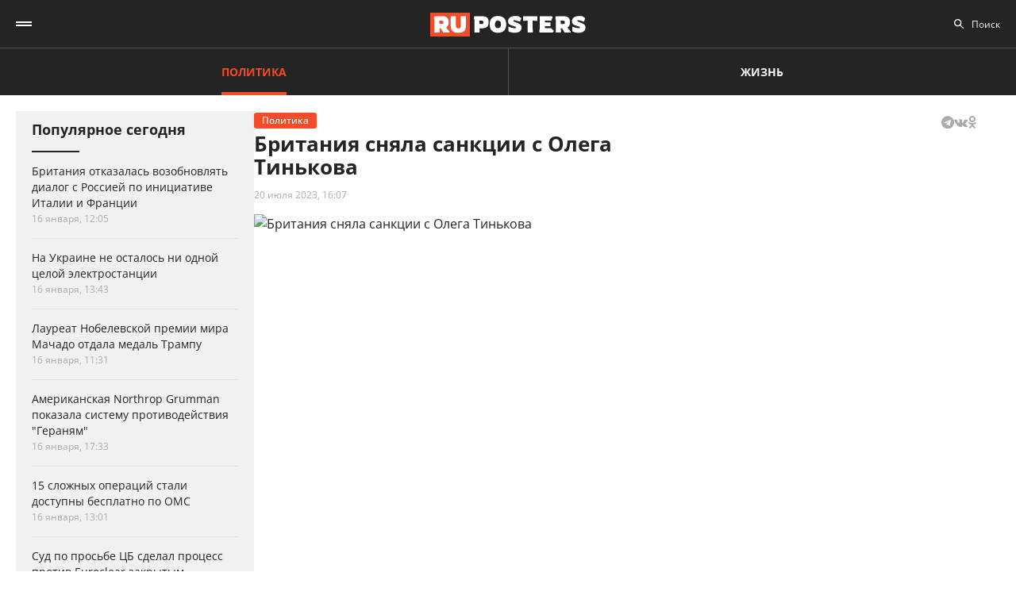

--- FILE ---
content_type: text/html; charset=UTF-8
request_url: https://ruposters.ru/news/20-07-2023/britaniya-snyala-sanktsii-olega-tinkova
body_size: 11094
content:










<!DOCTYPE html>
<html lang="ru-RU">
<head>
<meta name="yandex-verification" content="57a3659728eb1edb" />
  <title>Британия сняла санкции с Олега Тинькова</title>

    <link rel="manifest" href="/manifest.json">

  <link rel="apple-touch-icon" sizes="180x180" href="/images/favicon/apple-touch-icon.png">
  <link rel="icon" type="image/png" sizes="32x32" href="/images/favicon/favicon-32x32.png">
  <link rel="icon" type="image/png" sizes="16x16" href="/images/favicon/favicon-16x16.png">
  <link rel="manifest" href="/images/favicon/site.webmanifest">
  <link rel="mask-icon" href="/images/favicon/safari-pinned-tab.svg" color="#5bbad5">
  <link rel="shortcut icon" href="/images/favicon/favicon.ico">
  <meta name="msapplication-TileColor" content="#00aba9">
  <meta name="msapplication-config" content="/images/favicon/browserconfig.xml">
  <meta name="theme-color" content="#ffffff">

  <meta charset="UTF-8">
  <meta http-equiv="X-UA-Compatible" content="IE=edge">
  <meta name="viewport" content="width=device-width, initial-scale=1, maximum-scale=1">
  <meta name="robots" content="all" />
  <meta name="robots" content="max-image-preview:large" />
  <meta content="Ruposters.ru" property="og:site_name" />
  <link href="https://ruposters.ru/news/20-07-2023/britaniya-snyala-sanktsii-olega-tinkova" rel="canonical">

      <meta property="og:title" content="Британия сняла санкции с Олега Тинькова" />
    <meta property="og:url" content="https://ruposters.ru/news/20-07-2023/britaniya-snyala-sanktsii-olega-tinkova" />
    <meta property="og:image" content="https://092cd778-c9ca-40be-85d8-8780bf6c77fd.selstorage.ru/newslead/5/59b54ac9256dc50a02a55b8c3ab18444.png" />
    <meta property="og:type" content="article">
          <meta property="og:description" content="Российский бизнесмен Олег Тиньков был исключен из британских санкционных списков. Минфин Соединенного Королевства распространил соответствующий документ в четверг." />
      <meta property="description" content="Российский бизнесмен Олег Тиньков был исключен из британских санкционных списков. Минфин Соединенного Королевства распространил соответствующий документ в четверг.">
      <meta name="description" content="Российский бизнесмен Олег Тиньков был исключен из британских санкционных списков. Минфин Соединенного Королевства распространил соответствующий документ в четверг.">
      <meta name="twitter:description" content="Российский бизнесмен Олег Тиньков был исключен из британских санкционных списков. Минфин Соединенного Королевства распространил соответствующий документ в четверг.">
        <meta name="twitter:card" content="summary" />
    <meta name="twitter:title" content="Британия сняла санкции с Олега Тинькова">
    <meta name="twitter:image" content="https://092cd778-c9ca-40be-85d8-8780bf6c77fd.selstorage.ru/newslead/5/59b54ac9256dc50a02a55b8c3ab18444.png">
  
  <script src="/js/jquery-1.12.4.min.js"></script>
  <script src="/js/scroll-follow.js" defer></script>

  <!-- Yandex.RTB -->
  <script>
    window.widget_ads = window.widget_ads || []
    window.yaContextCb = window.yaContextCb || []
  </script>
  <!--script src="https://yandex.ru/ads/system/context.js" async></script-->
  
  <link href="/css/fonts.css?ver1.0.0" rel="stylesheet">
<link href="/css/jquery.custom-scrollbar.css?ver1.0.0" rel="stylesheet">
<link href="/css/redesign.css?ver1.3.3" rel="stylesheet">
<link href="/css/font-awesome.min.css?ver1.0.9" rel="stylesheet">
<link href="/css/slick.css?ver1.0.8" rel="stylesheet">
</head>
<body class=" post">
  
  <div class="wrapper">
    <header class="header">
      <nav class="main-menu" role="navigation">
        
        <div class="container">
          <div class="header-wrap">
            <div class="burger">
              <a href="#" class="icon"></a>
            </div>
            <div class="logo">
              <a href="https://ruposters.ru/"></a>
            </div>
            <div class="header__types">
              <ul>
                <li class="active">
                  <a href="https://ruposters.ru/news" class="politic">Политика</a>
                </li>
                <li>
                  <a href="https://ruposters.ru/news/life" class="life">Жизнь</a>
                </li>
              </ul>
            </div>
            <div class="header__category">
              <ul>
                <li><a href="https://ruposters.ru/news/17-01-2026">Лента новостей</a></li>
                                                                                        <li>
                      <a href="https://ruposters.ru/news/moscow">
                        Москва
                      </a>
                    </li>
                                                                        <li>
                      <a href="https://ruposters.ru/news/society">
                        Общество
                      </a>
                    </li>
                                                                                                          <li>
                      <a href="https://ruposters.ru/news/health">
                        Здоровье
                      </a>
                    </li>
                                                                                                                                                      </ul>
            </div>
            <div class="search">
              <div class="search-input">
                <input id="search" placeholder="Поиск" type="text" name="search">
              </div>
                          </div>
            <div class="social header-social">
                                                              <a rel="nofollow" href="http://vk.com/ruposters" target="_blank"><i class="fa fa-vk"></i></a>
                <a rel="nofollow" href="https://ok.ru/ruposters" target="_blank"><i class="fa fa-odnoklassniki"></i></a>
                                                          </div>
          </div>
        </div>
        <div class="dropdown">
                    <div class="sub-menu">
            <div class="container">
              <ul>
                <li><a href="https://ruposters.ru/news/17-01-2026">Лента новостей</a></li>
                                                      <li class="active">
                      <a href="https://ruposters.ru/news/politics">
                        Политика
                      </a>
                    </li>
                                                                        <li>
                      <a href="https://ruposters.ru/news/moscow">
                        Москва
                      </a>
                    </li>
                                                                        <li>
                      <a href="https://ruposters.ru/news/society">
                        Общество
                      </a>
                    </li>
                                                                        <li>
                      <a href="https://ruposters.ru/news/money">
                        Деньги
                      </a>
                    </li>
                                                                        <li>
                      <a href="https://ruposters.ru/news/health">
                        Здоровье
                      </a>
                    </li>
                                                                        <li>
                      <a href="https://ruposters.ru/news/articles">
                        Статьи
                      </a>
                    </li>
                                                                                                          <li>
                      <a href="https://ruposters.ru/news/opinion">
                        Мнение
                      </a>
                    </li>
                                                  <li>
                  <a href="/authors">
                    Авторы
                  </a>
                </li>
              </ul>
            </div>
          </div>
                    <div class="dropdown__bottom">
            <div class="social">
                                              <a rel="nofollow" href="http://vk.com/ruposters" target="_blank"><i class="fa fa-vk"></i></a>
                <a rel="nofollow" href="https://ok.ru/ruposters" target="_blank"><i class="fa fa-odnoklassniki"></i></a>
                                          </div>
            <div class="dropdown__links">
              <ul>
                <li><a href="https://ruposters.ru/ads">Реклама</a></li>
                <li><a href="https://ruposters.ru/contacts">Контакты</a></li>
              </ul>
            </div>
          </div>

        </div>
      </nav>


    </header>
    
    
    <!-- Main -->
    <main role="main" class="main">
        
      



<div class="banner hidden-on-adb banner-top">
  <!-- Yandex.RTB R-A-126039-20 -->
<script>
window.yaContextCb.push(() => {
    Ya.Context.AdvManager.render({
        "blockId": "R-A-126039-20",
        "type": "fullscreen",
        "platform": "touch"
    })
})
</script>
</div>

<div class="container">
  <div class="post-page">
    <div class="post-page__aside">
        <div class="column-aside__sticky">
          <div class="left-popular">
          <div class="heading">Популярное сегодня</div>
    
        <div class="items">
                      
<article class="item polit hover-red">
  <a href="https://ruposters.ru/news/16-01-2026/britaniya-otkazalas-vozobnovlyat-dialog-rossiei-initsiative-italii-frantsii">
                            
    <div class="caption">
      <div class="ellipsis item-title">Британия отказалась возобновлять диалог с Россией по инициативе Италии и Франции</div>

      
      <div class="data">
        <span>16 января, 12:05</span>
      </div>
    </div>
  </a>
</article>
                      
<article class="item polit hover-red">
  <a href="https://ruposters.ru/news/16-01-2026/ukraine-ostalos-odnoi-tseloi-elektrostantsii">
              
    <div class="caption">
      <div class="ellipsis item-title">На Украине не осталось ни одной целой электростанции</div>

      
      <div class="data">
        <span>16 января, 13:43</span>
      </div>
    </div>
  </a>
</article>
                      
<article class="item hover-red">
  <a href="https://ruposters.ru/news/16-01-2026/laureat-nobelevskoi-premii-machado-otdala-medal-trampu">
              
    <div class="caption">
      <div class="ellipsis item-title">Лауреат Нобелевской премии мира Мачадо отдала медаль Трампу</div>

      
      <div class="data">
        <span>16 января, 11:31</span>
      </div>
    </div>
  </a>
</article>
                                      
<article class="item hover-red">
  <a href="https://ruposters.ru/news/16-01-2026/amerikanskaya-pokazala-sistemu-protivodeistviya-geranyam">
              
    <div class="caption">
      <div class="ellipsis item-title">Американская Northrop Grumman показала систему противодействия "Гераням"</div>

      
      <div class="data">
        <span>16 января, 17:33</span>
      </div>
    </div>
  </a>
</article>
                      
<article class="item hover-red">
  <a href="https://ruposters.ru/news/16-01-2026/slozhnih-operatsii-stali-dostupni-besplatno">
              
    <div class="caption">
      <div class="ellipsis item-title">15 сложных операций стали доступны бесплатно по ОМС</div>

      
      <div class="data">
        <span>16 января, 13:01</span>
      </div>
    </div>
  </a>
</article>
                      
<article class="item polit hover-red">
  <a href="https://ruposters.ru/news/16-01-2026/prosbe-sdelal-protsess-protiv-zakritim">
              
    <div class="caption">
      <div class="ellipsis item-title">Суд по просьбе ЦБ сделал процесс против Euroclear закрытым</div>

      
      <div class="data">
        <span>16 января, 14:47</span>
      </div>
    </div>
  </a>
</article>
          </div>
  </div>
        </div>
     </div>
    <div class="post-page__main">
      <div class="post-left">
      
      <div class="post-wrapper" itemscope="" itemtype="http://schema.org/NewsArticle" data-id="121453" data-url="https://ruposters.ru/news/20-07-2023/britaniya-snyala-sanktsii-olega-tinkova" data-title="Британия сняла санкции с Олега Тинькова" data-next-post-url="https://ruposters.ru/news/17-01-2026/ustranyaem-posledstviya-pravilnii-detoks-posle-novogodnih-kanikul">
                <meta itemprop="alternativeHeadline" content="Британия сняла санкции с Олега Тинькова">
                <meta itemprop="datePublished" content="2023-07-20T16:07:00.000+05:00">
        <meta itemprop="dateModified" content="2023-07-20T16:12:08.000+05:00">
        <meta itemprop="mainEntityOfPage" content="https://ruposters.ru/news/20-07-2023/britaniya-snyala-sanktsii-olega-tinkova">
        <meta itemprop="description" content="Российский бизнесмен Олег Тиньков был исключен из британских санкционных списков. Минфин Соединенного Королевства распространил соответствующий документ в четверг.">
        <div itemprop="publisher" itemscope="" itemtype="https://schema.org/Organization">
          <meta itemprop="name" content="Ruposters.ru">
          <link itemprop="url" href="https://ruposters.ru">
          <link itemprop="sameAs" href="http://vk.com/ruposters">
          <link itemprop="sameAs" href="https://ok.ru/ruposters">
          <meta itemprop="address" content="119021, г. Москва, ул. Льва Толстого, д. 19/2">
          <meta itemprop="telephone" content="+7 (495) 920-10-27">
          <div itemprop="logo" itemscope="" itemtype="https://schema.org/ImageObject">
            <link itemprop="url" href="https://ruposters.ru/schema-logo.jpg">
            <link itemprop="contentUrl" href="https://ruposters.ru/schema-logo.jpg">
            <meta itemprop="width" content="456">
            <meta itemprop="height" content="250">
          </div>
        </div>
                  <div class="post-title post-title-author">
            <div class="post-head">
              <span class="mark politic">Политика</span>
                            <noindex>
  <div class="share" data-url="https://ruposters.ru/news/20-07-2023/britaniya-snyala-sanktsii-olega-tinkova" data-title="Британия сняла санкции с Олега Тинькова" data-description="Российский бизнесмен Олег Тиньков был исключен из британских санкционных списков. Минфин Соединенного Королевства распространил соответствующий документ в четверг." data-image="https://092cd778-c9ca-40be-85d8-8780bf6c77fd.selstorage.ru/newslead/5/59b54ac9256dc50a02a55b8c3ab18444.png">
    <div class="title">
      Поделиться в соцсетях:     </div>
    <div class="social j-social">
            <span data-network="telegram">
        <span class="label j-share-item telegram" data-network="telegram"><i class="fa fa-telegram"></i></span>
      </span>
      <span data-network="vkontakte">
        <span class="label j-share-item vk" data-network="vk"><i class="fa fa-vk"></i></span>
      </span>
      <span data-network="odnoklassniki">
        <span class="label j-share-item ok" data-network="ok"><i class="fa fa-odnoklassniki"></i></span>
      </span>
          </div>
  </div>
</noindex>            </div>
            <h1 itemprop="headline name">Британия сняла санкции с Олега Тинькова</h1>
            <div class="post-title__bottom">
                            <div class="date">
                <a href="https://ruposters.ru/news/20-07-2023">20 июля 2023, 16:07</a>
              </div>
                                                      </div>
          </div>
                      <div class="post-thumb">
              <div class="item">
                                                    <div class="thumb" itemscope="" itemprop="image" itemtype="https://schema.org/ImageObject">
                    <picture>
                      <source srcset="https://092cd778-c9ca-40be-85d8-8780bf6c77fd.selstorage.ru/newslead/5/59b54ac9256dc50a02a55b8c3ab18444.webp" type="image/webp">
                      <source srcset="https://092cd778-c9ca-40be-85d8-8780bf6c77fd.selstorage.ru/newslead/5/59b54ac9256dc50a02a55b8c3ab18444.png" type="image/jpeg">
                      <img src="https://092cd778-c9ca-40be-85d8-8780bf6c77fd.selstorage.ru/newslead/5/59b54ac9256dc50a02a55b8c3ab18444.png" alt="Британия сняла санкции с Олега Тинькова" title="Британия сняла санкции с Олега Тинькова" itemprop="contentUrl">
                    </picture>
                    <link itemprop="url" href="https://092cd778-c9ca-40be-85d8-8780bf6c77fd.selstorage.ru/newslead/5/59b54ac9256dc50a02a55b8c3ab18444.png">
                    <meta itemprop="description" content="Британия сняла санкции с Олега Тинькова">
                    <meta itemprop="width" content="0">
                    <meta itemprop="height" content="0">
                                        <span itemprop="author" itemscope="" itemtype="http://schema.org/Person">
                      <meta itemprop="name" content="Виктор Садальцев">
                      <link itemprop="url" href="https://ruposters.ru/authors/sadalcev">
                    </span>
                                      </div>
                                    <span itemscope="" itemprop="image" itemtype="https://schema.org/ImageObject">
                    <link itemprop="url" href="https://092cd778-c9ca-40be-85d8-8780bf6c77fd.selstorage.ru/newslead/5/59b54ac9256dc50a02a55b8c3ab18444_1-1.jpg">
                    <meta itemprop="contentUrl" content="https://092cd778-c9ca-40be-85d8-8780bf6c77fd.selstorage.ru/newslead/5/59b54ac9256dc50a02a55b8c3ab18444_1-1.jpg">
                                        <meta itemprop="description" content="Британия сняла санкции с Олега Тинькова">
                                        <meta itemprop="width" content="1200">
                    <meta itemprop="height" content="1200">
                                        <span itemprop="author" itemscope="" itemtype="http://schema.org/Person">
                      <meta itemprop="name" content="Виктор Садальцев">
                      <link itemprop="url" href="https://ruposters.ru/authors/sadalcev">
                    </span>
                                      </span>
                  <span itemscope="" itemprop="image" itemtype="https://schema.org/ImageObject">
                    <link itemprop="url" href="https://092cd778-c9ca-40be-85d8-8780bf6c77fd.selstorage.ru/newslead/5/59b54ac9256dc50a02a55b8c3ab18444_4-3.jpg">
                    <meta itemprop="contentUrl" content="https://092cd778-c9ca-40be-85d8-8780bf6c77fd.selstorage.ru/newslead/5/59b54ac9256dc50a02a55b8c3ab18444_4-3.jpg">
                                        <meta itemprop="description" content="Британия сняла санкции с Олега Тинькова">
                                        <meta itemprop="width" content="1200">
                    <meta itemprop="height" content="900">
                                        <span itemprop="author" itemscope="" itemtype="http://schema.org/Person">
                      <meta itemprop="name" content="Виктор Садальцев">
                      <link itemprop="url" href="https://ruposters.ru/authors/sadalcev">
                    </span>
                                      </span>
                  <span itemscope="" itemprop="image" itemtype="https://schema.org/ImageObject">
                    <link itemprop="url" href="https://092cd778-c9ca-40be-85d8-8780bf6c77fd.selstorage.ru/newslead/5/59b54ac9256dc50a02a55b8c3ab18444_16-9.jpg">
                    <meta itemprop="contentUrl" content="https://092cd778-c9ca-40be-85d8-8780bf6c77fd.selstorage.ru/newslead/5/59b54ac9256dc50a02a55b8c3ab18444_16-9.jpg">
                                        <meta itemprop="description" content="Британия сняла санкции с Олега Тинькова">
                                        <meta itemprop="width" content="1200">
                    <meta itemprop="height" content="675">
                                        <span itemprop="author" itemscope="" itemtype="http://schema.org/Person">
                      <meta itemprop="name" content="Виктор Садальцев">
                      <link itemprop="url" href="https://ruposters.ru/authors/sadalcev">
                    </span>
                                      </span>
                                                        <div class="caption">Британия сняла санкции с Олега Тинькова</div>
                                                </div>
            </div>
                                  <div class="post-wrap">
          

          <div class="post-text" itemprop="articleBody">
                        <p><strong>Российский бизнесмен Олег Тиньков* был исключен из британских санкционных списков. Минфин Соединенного Королевства распространил соответствующий документ в четверг.</strong></p>


<p>"Запись о нем была удалена из консолидированного списка, и на него больше не распространяются санкции, такие как арест активов и запрет на оказание трастовых услуг: Олег Юрьевич Тиньков (ID 15041)", - сказано в примечании к санкционному перечню.<!-- Yandex.RTB R-A-126039-16 -->
</p>
<div id="yandex_rtb_R-A-126039-16-1"></div>


<script>
window.yaContextCb.push(()=>{
	Ya.Context.AdvManager.render({
		"blockId": "R-A-126039-16",
		"renderTo": "yandex_rtb_R-A-126039-16-1",
                pageNumber: 1
	})
})
</script>
<p>Исключение из санкций последовало через три дня после просьбы основателя корпорации Virgin Group миллиардера Ричарда Брэнсона. Он заявлял, что два десятка лет знаком с бизнесменом, а введённые в отношении него ограничения необоснованны. </p>
<p>В санкционный список Тиньков был внесён 24 февраля 2022 года. Послеэтого его состояние уменьшилось с 6,5 млрд фунтов стерлингов до 620 млн.</p>




<p>Причины, по которым британское правительство приняло такое решение, не были указаны. Ранее Олег Тиньков* признал, что бренд "Тинькофф" уже давно принадлежит одноименной кредитной организации. За день до этого стало известно, что Тиньков <a href="https://ruposters.ru/news/01-11-2022/tinkov-sobralsya-otozvat-brend-tinkoff-rossiiskogo-biznesa">уже приступил</a> к процессу отзыва бренда "Тинькофф" из российского бизнеса. За день до этого на его странице в соцсети был опубликован пост о том, что бывший банкир отказывается от гражданства РФ, поскольку не одобряет российскую спецоперацию на Украине и не желает, чтобы его ассоциировали с происходящим. Затем пост исчез.</p>
                                <ul class="disclaimers">
                      <li>* внесен Минюстом РФ в список иноагентов</li>                  </ul>
              
            <div class="post-footer">
                              <div class="post-tags">
                                      <a href="/news/tags/Великобритания">Великобритания</a>
                                      <a href="/news/tags/Санкции">Санкции</a>
                                  </div>
              
                                                <div class="post-author">
                    <a class="post-author__content" href="/authors/sadalcev">
                                            <div class="post-author__image-wrapper">
                        <img class="post-author__image" src="/images/authors/4e22603074fb3a2e9f845de190c5e6e7.jpg" alt="Виктор Садальцев">
                      </div>
                                            <div class="post-author__info" itemprop="author" itemscope="" itemtype="http://schema.org/Person">
                        <div class="post-author__text">Автор:</div>
                        <div class="post-author__name" itemprop="name">Виктор Садальцев</div>
                        <link itemprop="url" href="https://ruposters.ru/authors/sadalcev">
                      </div>
                    </a>
                  </div>
                                          </div>


                                    <!-- <p><span style="background:#FDDE4D"><strong>Подписывайтесь на нас в Instagram:</strong></span></br><a rel="nofollow"  href="https://www.instagram.com/ruposters_ru/" target="_blank">https://www.instagram.com/ruposters_ru/</a></p> -->
          </div>
        </div>

        <div class="other">
          <div class="banner hidden-on-adb">
            <br>
<!-- Yandex.RTB R-A-126039-4 -->
<div id="yandex_rtb_R-A-126039-4-1"></div>
<script>
window.yaContextCb.push(()=>{
	Ya.Context.AdvManager.render({
		"blockId": "R-A-126039-4",
		"renderTo": "yandex_rtb_R-A-126039-4-1",
                pageNumber: 1
	})
})
</script>

          </div>
        </div>
      </div>
      </div>

      <div class="page-end">
          <div id="preloader"><div></div><div></div><div></div><div></div></div>
      </div>

      
    </div>
    <div class="post-page__right">
          <div class="right-popular dark">
    <div class="heading">Популярное за неделю</div>
    <div class="items">
              
<article class="item hover-red">
  <a href="https://ruposters.ru/news/11-01-2026/predstaviteli-obschepita-ploschadkah-zimi-moskve-pomogayut-boitsam">
    <div class="thumb">
      <picture>
        <source srcset="https://092cd778-c9ca-40be-85d8-8780bf6c77fd.selstorage.ru/newslead/8/8b55210998855baf94bd405f61693d0b_thumb.webp" type="image/webp">
        <source srcset="https://092cd778-c9ca-40be-85d8-8780bf6c77fd.selstorage.ru/newslead/8/8b55210998855baf94bd405f61693d0b_thumb.jpg" type="image/jpeg">
        <img src="https://092cd778-c9ca-40be-85d8-8780bf6c77fd.selstorage.ru/newslead/8/8b55210998855baf94bd405f61693d0b_thumb.jpg" alt="Представители общепита на площадках &quot;Зимы в Москве&quot; помогают бойцам СВО" title="Представители общепита на площадках &quot;Зимы в Москве&quot; помогают бойцам СВО" loading="lazy">
      </picture>
    </div>
    <div class="caption">
      <div class="ellipsis item-title">Представители общепита на площадках "Зимы в Москве" помогают бойцам СВО</div>
            <div class="data">
        <span>11 января, 01:27</span>
      </div>
    </div>
  </a>
</article>              
<article class="item hover-red">
  <a href="https://ruposters.ru/news/11-01-2026/ukraine-soobschili-udarah-noveishimi-bespilotnikami-geran">
    <div class="thumb">
      <picture>
        <source srcset="https://092cd778-c9ca-40be-85d8-8780bf6c77fd.selstorage.ru/newslead/1/10155cf11c4f6f30c7e7856ee66ed792_thumb.webp" type="image/webp">
        <source srcset="https://092cd778-c9ca-40be-85d8-8780bf6c77fd.selstorage.ru/newslead/1/10155cf11c4f6f30c7e7856ee66ed792_thumb.jpg" type="image/jpeg">
        <img src="https://092cd778-c9ca-40be-85d8-8780bf6c77fd.selstorage.ru/newslead/1/10155cf11c4f6f30c7e7856ee66ed792_thumb.jpg" alt="На Украине сообщили об ударах новейшими беспилотниками &quot;Герань-5&quot;" title="На Украине сообщили об ударах новейшими беспилотниками &quot;Герань-5&quot;" loading="lazy">
      </picture>
    </div>
    <div class="caption">
      <div class="ellipsis item-title">На Украине сообщили об ударах новейшими беспилотниками "Герань-5"</div>
            <div class="data">
        <span>11 января, 19:08</span>
      </div>
    </div>
  </a>
</article>              
<article class="item hover-red">
  <a href="https://ruposters.ru/news/11-01-2026/nachnut-vipuskat-gruzoviki-kotorim-dostatochnogo-odnogo-voditelya-mashin">
    <div class="thumb">
      <picture>
        <source srcset="https://092cd778-c9ca-40be-85d8-8780bf6c77fd.selstorage.ru/newslead/9/9243fe31ba63549310239e4e7bd41696_thumb.webp" type="image/webp">
        <source srcset="https://092cd778-c9ca-40be-85d8-8780bf6c77fd.selstorage.ru/newslead/9/9243fe31ba63549310239e4e7bd41696_thumb.jpg" type="image/jpeg">
        <img src="https://092cd778-c9ca-40be-85d8-8780bf6c77fd.selstorage.ru/newslead/9/9243fe31ba63549310239e4e7bd41696_thumb.jpg" alt="Pony.ai и SANY начнут выпускать грузовики, которым достаточного одного водителя на пять машин" title="Pony.ai и SANY начнут выпускать грузовики, которым достаточного одного водителя на пять машин" loading="lazy">
      </picture>
    </div>
    <div class="caption">
      <div class="ellipsis item-title">Pony.ai и SANY начнут выпускать грузовики, которым достаточного одного водителя на пять машин</div>
            <div class="data">
        <span>11 января, 19:08</span>
      </div>
    </div>
  </a>
</article>              
<article class="item hover-red">
  <a href="https://ruposters.ru/news/11-01-2026/sobyanin-nazval-glavnie-sobitiya-sferi-kreativnih-industrii-moskvi">
    <div class="thumb">
      <picture>
        <source srcset="https://092cd778-c9ca-40be-85d8-8780bf6c77fd.selstorage.ru/newslead/2/28704007f0497cc3349c52dfa7f683ad_thumb.webp" type="image/webp">
        <source srcset="https://092cd778-c9ca-40be-85d8-8780bf6c77fd.selstorage.ru/newslead/2/28704007f0497cc3349c52dfa7f683ad_thumb.jpg" type="image/jpeg">
        <img src="https://092cd778-c9ca-40be-85d8-8780bf6c77fd.selstorage.ru/newslead/2/28704007f0497cc3349c52dfa7f683ad_thumb.jpg" alt="Собянин назвал главные события сферы креативных индустрий Москвы за 2025 год" title="Собянин назвал главные события сферы креативных индустрий Москвы за 2025 год" loading="lazy">
      </picture>
    </div>
    <div class="caption">
      <div class="ellipsis item-title">Собянин назвал главные события сферы креативных индустрий Москвы за 2025 год</div>
            <div class="data">
        <span>11 января, 01:13</span>
      </div>
    </div>
  </a>
</article>              
<article class="item polit hover-red">
  <a href="https://ruposters.ru/news/12-01-2026/tankerov-podnyali-rossii">
    <div class="thumb">
      <picture>
        <source srcset="https://092cd778-c9ca-40be-85d8-8780bf6c77fd.selstorage.ru/newslead/0/020feb7c7b28d605f3b65813152436cf_thumb.webp" type="image/webp">
        <source srcset="https://092cd778-c9ca-40be-85d8-8780bf6c77fd.selstorage.ru/newslead/0/020feb7c7b28d605f3b65813152436cf_thumb.jpg" type="image/jpeg">
        <img src="https://092cd778-c9ca-40be-85d8-8780bf6c77fd.selstorage.ru/newslead/0/020feb7c7b28d605f3b65813152436cf_thumb.jpg" alt="Wall Street Journal: 25 танкеров подняли флаг России" title="Wall Street Journal: 25 танкеров подняли флаг России" loading="lazy">
      </picture>
    </div>
    <div class="caption">
      <div class="ellipsis item-title">Wall Street Journal: 25 танкеров подняли флаг России</div>
            <div class="data">
        <span>12 января, 16:34</span>
      </div>
    </div>
  </a>
</article>          </div>
  </div>
        
                
                <div class="banner hidden-on-adb">
          <div class="banner-item">
<!-- 1 -->
<div id="smi_teaser_10275">
    </div>
<script type="text/JavaScript" encoding="utf8">
window.widget_ads.push(function() {
 (function() {
 var sm = document.createElement("script");
 sm.type = "text/javascript";
 sm.async = true;
 sm.src = "//jsn.24smi.net/3/a/10275.js";
 var s = document.getElementsByTagName("script")[0];
 s.parentNode.insertBefore(sm, s);})();
})
</script>
<!-- 1 End -->

<br>

<!-- 2 -->
<!-- Yandex.RTB R-A-126039-1 -->
<div id="yandex_rtb_R-A-126039-1"></div>
<script>
window.yaContextCb.push(()=>{
	Ya.Context.AdvManager.render({
		"blockId": "R-A-126039-1",
		"renderTo": "yandex_rtb_R-A-126039-1"
	})
})
</script>
<!-- 2 End -->

<!-- 3 -->

<!-- 3 End -->

<!-- END -->
</div>
        </div>
        <br>
            </div>
  </div>
</div>


    </main>
    <!-- End -->
  </div>
  <footer class="footer">
    <div class="footer-top">
      <div class="container">
      <nav class="footer-menu">
        <div class="left">
          <ul><li><a href="/ads">Реклама</a></li>
<li><a href="/contacts">Контакты</a></li></ul>
        </div>
        <div class="right">
          <div class="footer-links">
          <ul>
            <li><a href="https://ruposters.ru/news/politics">Политика</a></li>
            <li><a href="https://ruposters.ru/news/society">Общество</a></li>
            <li><a href="https://ruposters.ru/news/money">Деньги</a></li>
            <li><a href="https://ruposters.ru/news/health">Здоровье</a></li>
            <li><a href="https://ruposters.ru/news/articles">Статьи</a></li>
            <li><a href="https://ruposters.ru/authors">Авторы</a></li>
            <li><a href="https://ruposters.ru/news/opinion">Мнения</a></li>
            <li><a href="https://ruposters.ru/news/life">Жизнь</a></li>
            <li><a href="https://ruposters.ru/news/17-01-2026">Лента новостей</a></li>
          </ul>
          </div>
          <div class="social footer-social">
                                        <a rel="nofollow" href="http://vk.com/ruposters" target="_blank"><i class="fa fa-vk"></i></a>
              <a rel="nofollow" href="https://ok.ru/ruposters" target="_blank"><i class="fa fa-odnoklassniki"></i></a>
                                    </div>
          <div class="eighteen"><span>18+</span></div>
        </div>
      </nav>
      </div>
    </div>
    <div class="footer-bottom">
      <div class="container">
        <div class="footer-bottom__grid">
          <div class="footer-bottom__allright">
            <p>Все права на оригинальные материалы на сайте защищены законодательством РФ</p>
            <p>Копирование, размножение, распространение, перепечатка (целиком или частично), или иное использование материалов с сайта Ruposters.ru без письменного разрешения ООО "РУПОСТЕРС" запрещено.</p>
            <p>Все права на авторские публикации принадлежат их авторам. Мнение редакции может не совпадать с мнением авторов статей.</p>
          </div>
          <div class="footer-bottom__certificate">
            <p>© 2026 Cвидетельство о регистрации ЭЛ № ФС 77 - 70693<br>
              Выдано Роскомнадзором 15 августа 2017 года</p>
            <p>
                            <a href="mailto:mail@ruposters.ru">mail@ruposters.ru</a><br>
              <a href="tel:+74959201027"> +7 (495) 920-10-27</a>
            </p>
          </div>
          <div class="footer-bottom__forreaders">
            <p id="footer-info"></p>
          </div>
        </div>
        <div class="footer-logo">
          <a href="https://ruposters.ru/"></a>
        </div>
      </div>
    </div>

    <div class="none">
      <!--LiveInternet counter-->
      <script type="text/javascript">
        var e = document.createElement('a')
        e.href = 'http://www.liveinternet.ru/click'
        e.target = '_blank'
        e.style = 'position: fixed; left: -1000px; top: -1000px;'
        e.innerHTML = "<img src='//counter.yadro.ru/hit?t39.1;r"+
                escape(document.referrer)+((typeof(screen)=="undefined")?"":
                        ";s"+screen.width+"*"+screen.height+"*"+(screen.colorDepth?
                                screen.colorDepth:screen.pixelDepth))+";u"+escape(document.URL)+
                ";"+Math.random()+
                "' alt='' title='LiveInternet' "+
                "border='0' width='31' height='31'>"

        document.body.appendChild(e)

        // document.write("<a href='http://www.liveinternet.ru/click' "+
        //         "target=_blank><img src='//counter.yadro.ru/hit?t39.1;r"+
        //         escape(document.referrer)+((typeof(screen)=="undefined")?"":
        //                 ";s"+screen.width+"*"+screen.height+"*"+(screen.colorDepth?
        //                         screen.colorDepth:screen.pixelDepth))+";u"+escape(document.URL)+
        //         ";"+Math.random()+
        //         "' alt='' title='LiveInternet' "+
        //         "border='0' width='31' height='31'><\/a>")
      </script>
      <!--/LiveInternet-->

      <!-- Rating@Mail.ru counter -->
      <noscript>
        <div>
          <img src="https://top-fwz1.mail.ru/counter?id=3081182;js=na" style="border:0;position:absolute;left:-9999px;" alt="Top.Mail.Ru" />
        </div>
      </noscript>
      <!-- //Rating@Mail.ru counter -->
    </div> <!-- none -->
  </footer>

      <div class="j-social share fix" data-url="https://ruposters.ru/news/20-07-2023/britaniya-snyala-sanktsii-olega-tinkova" data-title="Британия сняла санкции с Олега Тинькова" data-description="Российский бизнесмен Олег Тиньков был исключен из британских санкционных списков. Минфин Соединенного Королевства распространил соответствующий документ в четверг." data-image="https://092cd778-c9ca-40be-85d8-8780bf6c77fd.selstorage.ru/newslead/5/59b54ac9256dc50a02a55b8c3ab18444.png">
      <div class="title">Поделиться / Share <span class="arrow_box"></span></div>
      <div class="social">
                <a class="ok j-share-item" href="javascript://" data-network="ok" target="_blank">
          <span class="label"><i class="fa fa-odnoklassniki"></i></span>
        </a>
      </div>
    </div>
  
                                                                                                                                                                                                                              <!--<div id="ya-save">
    <div class="ya-title">
      <a href="#" class="ya-save__close"></a>
      <h4>Яндекс</h4>
      <p>Нажмите «Сохранить», чтобы читать «Рупостерс»<br> в Яндекс.Новостях</p>
    </div>
    <div class="ya-save__button">
      <a href="https://news.yandex.ru/index.html?from=rubric&favid=254107754" class="btn" target="_blank" onclick="yaCounter22654003.reachGoal('Button1');">Сохранить</a>
    </div>
  </div>-->

  
  <noscript><div><img src="https://mc.yandex.ru/watch/22654003" style="position:absolute; left:-9999px;" alt="" /></div></noscript>

  <script>
    let fired = false;
    window.addEventListener('scroll', initExtJS, { passive: true });
    window.addEventListener('click', initExtJS, { passive: true });
    window.addEventListener('mousemove', initExtJS, { passive: true });
    window.addEventListener('touchstart', initExtJS, { passive: true });
    window.addEventListener('keydown', initExtJS, { passive: true });
    setTimeout(initExtJS, 7000);
    function initExtJS() {
        if (fired === false) {
            fired = true;

                        (function (d, w, c) {
              (w[c] = w[c] || []).push(function() {
                try {
                  w.yaCounter22654003 = new Ya.Metrika({
                    id:22654003,
                    clickmap:true,
                    trackLinks:true,
                    accurateTrackBounce:true
                  });
                } catch(e) { }
              } );

              var n = d.getElementsByTagName("script")[0],
                      s = d.createElement("script"),
                      f = function () { n.parentNode.insertBefore(s, n); };
              s.type = "text/javascript";
              s.async = true;
              s.src = "https://mc.yandex.ru/metrika/watch.js";

              if (w.opera == "[object Opera]") {
                d.addEventListener("DOMContentLoaded", f, false);
              } else { f(); }
            } )(document, window, "yandex_metrika_callbacks");

            let gtagscript = document.createElement("script");
            gtagscript.src = 'https://www.googletagmanager.com/gtag/js?id=UA-69620748-1';
            gtagscript.async = true;
            document.getElementsByTagName('head')[0].appendChild(gtagscript);
            window.dataLayer = window.dataLayer || [];
            function gtag() { dataLayer.push(arguments); }
            gtag('js', new Date());

            gtag('config', 'UA-69620748-1');

            // MAIL.RU //
            var _tmr = window._tmr || (window._tmr = []);
            _tmr.push({ id: "3081182", type: "pageView", start: (new Date()).getTime()});
            (function (d, w, id) {
              if (d.getElementById(id)) return;
              var ts = d.createElement("script"); ts.type = "text/javascript"; ts.async = true; ts.id = id;
              ts.src = "https://top-fwz1.mail.ru/js/code.js";
              var f = function () { var s = d.getElementsByTagName("script")[0]; s.parentNode.insertBefore(ts, s);};
              if (w.opera == "[object Opera]") { d.addEventListener("DOMContentLoaded", f, false); } else { f(); }
            })(document, window, "topmailru-code");
            // MAIL.RU //
            
            let yandexads = document.createElement("script");
            yandexads.src = 'https://yandex.ru/ads/system/context.js';
            yandexads.async = true;
            document.getElementsByTagName('head')[0].appendChild(yandexads);

            setTimeout(() => {
              initAds()
            }, 100)

            let firebasejs = document.createElement("script");
            firebasejs.src = 'https://www.gstatic.com/firebasejs/6.3.5/firebase.js';
            document.getElementsByTagName('head')[0].appendChild(firebasejs);

            setTimeout(() => {
              let pushjs = document.createElement("script");
              pushjs.src = '/js/push.js?ver1.0.12';
              pushjs.async = true;
              document.getElementsByTagName('head')[0].appendChild(pushjs);
            }, 500)

            setTimeout(function() {
                window.removeEventListener('scroll', initExtJS, false);
                window.removeEventListener('click', initExtJS, false);
                window.removeEventListener('mousemove', initExtJS, false);
                window.removeEventListener('touchstart', initExtJS, false);
                window.removeEventListener('keydown', initExtJS, false);
            }, 100);
        }
    }
    function initAds() {
      for (let i = window.widget_ads.length - 1; i >= 0; i--) {
        window.widget_ads[i]();
        window.widget_ads.splice(i, 1);
      }
    }
  </script>

  <script>
    $(document).ready(function() {
      $('#footer-info').text(`Для читателей: В России признаны экстремистскими и запрещены организации ФБК (Фонд борьбы с коррупцией, признан иноагентом), Штабы Навального, «Национал-большевистская партия», «Свидетели Иеговы», «Армия воли народа», «Русский общенациональный союз», «Движение против нелегальной иммиграции», «Правый сектор», УНА-УНСО, УПА, «Тризуб им. Степана Бандеры», «Мизантропик дивижн», «Меджлис крымскотатарского народа», движение «Артподготовка», общероссийская политическая партия «Воля», АУЕ. Признаны террористическими и запрещены: «Движение Талибан», «Имарат Кавказ», «Исламское государство» (ИГ, ИГИЛ), Джебхад-ан-Нусра, «АУМ Синрике», «Братья-мусульмане», «Аль-Каида в странах исламского Магриба», "Сеть". В РФ признана нежелательной деятельность "Открытой России", издания "Проект Медиа".`)
    })
  </script>
  <script src="/js/slick.min.js?ver1.0.7"></script>
<script src="/js/jquery.custom-scrollbar.min.js?ver1.0.7"></script>
<script src="/js/common.js?ver1.1.5"></script>
<script src="/js/fewlines.js?ver1.0.7"></script>
<script src="/js/ads.js?ver1.0.7"></script>
<script src="/js/jquery.animateNumber.min.js?ver1.0.7"></script>
<script src="/js/js.cookie.js?ver1.0.7"></script>
<script src="/js/application.widgets.comments.js?v=1658995412"></script>
<script type="text/javascript">  var loading = false;
  var widgetPage = 1;
  var excludeIds = [121453]

  const observer = new IntersectionObserver((entries, observer) => {
      entries.forEach(entry => {
          if (entry.isIntersecting && !loading) {
            loading = true
            $('#preloader').addClass('active')
            const url = $('.post-left').last().find('.post-wrapper').attr('data-next-post-url')
            if (url) {
              //$('.post-left').last()
              //$('.post-left').last().load(url + '?widgetPage=' + (++widgetPage) + ' .post-left > *', function() {
                //loading = false
                //$('#preloader').removeClass('active')
              //})
              let target = $('.post-left').last()
              $.ajax({
                url: url + '?widgetPage=' + (++widgetPage) + '&excludeIds=' + excludeIds.join(','),
                success: function(html) {
                  var content = $('<div />').html(html).find('.post-left')
                  target.after(content)
                  loading = false
                  $('#preloader').removeClass('active')
                  excludeIds.push(parseInt($('.post-left').last().find('.post-wrapper').attr('data-id')))
                  initSlick()
                  initAds()
                }
              });
            } else {
              $('#preloader').removeClass('active')
            }
          }
      });
  }, {});

  observer.observe($(".page-end")[0]);

  $(document).ready(function() {
    $(document).scroll(function() {
      let active = null
      $('.post-left').each(function() {
        if ($(this).offset().top <= $(document).scrollTop()) {
          active = $(this)
        }
      })
      if (active && active.find('.post-wrapper').attr('data-url') != window.location.href) {
        window.history.pushState({}, active.find('.post-wrapper').attr('data-title'), active.find('.post-wrapper').attr('data-url'))
        document.title = active.find('.post-wrapper').attr('data-title')

        if (yaCounter22654003) {
          yaCounter22654003.hit(active.find('.post-wrapper').attr('data-url'), { title: active.find('.post-wrapper').attr('data-title') })
        }

        if (typeof gtag !== "undefined" && gtag !== null) {
          gtag('event', 'page_view', {
            page_title: active.find('.post-wrapper').attr('data-title'),
            page_location: active.find('.post-wrapper').attr('data-url')
          })
        }
      }
    })

    if ($('.post-banner').length) {
      if (!localStorage.getItem('banner_closed') || parseInt(localStorage.getItem('banner_closed')) + 36*3600*1000 < new Date().getTime()) {
        $('.post-banner').addClass('active')
      }

      $('.post-banner__close').click(function() {
        $('.post-banner').removeClass('active')
        localStorage.setItem('banner_closed', new Date().getTime())
      })
    }
  });
</script>
  <div id="token" style="display:none;"></div>
  <!--script  type="text/javascript" src="https://www.gstatic.com/firebasejs/6.3.5/firebase.js"></script>
  <script  type="text/javascript" src="/js/push.js?ver1.0.12"></script-->
</body>
</html>

